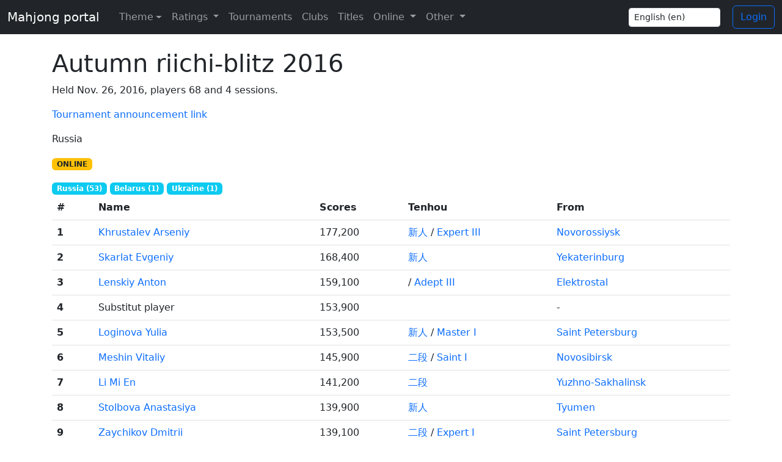

--- FILE ---
content_type: text/html; charset=utf-8
request_url: https://mahjong.click/en/tournaments/riichi/autumn-riichi-blitz-2016/
body_size: 6785
content:


<!doctype html>
<html lang="en" class="h-100">
<head>
    <meta charset="UTF-8">
    <meta name="viewport" content="width=device-width, user-scalable=no, initial-scale=1.0, maximum-scale=1.0, minimum-scale=1.0">
    <meta http-equiv="X-UA-Compatible" content="ie=edge">
    <title>Autumn riichi-blitz 2016</title>

    <meta property="og:url" content="https://mahjong.click/en/tournaments/riichi/autumn-riichi-blitz-2016/" />
    <meta property="og:type" content="website" />
    <meta property="og:image:width" content="200" />
    <meta property="og:image:height" content="200" />
    <meta property="og:image" content="https://mahjong.click/static/img/main.763ce0275ed9.jpeg" />

    
    <meta name="description" content="Riichi mahjong tournament &quot;Autumn riichi-blitz 2016&quot; held Nov. 26, 2016 in Russia">
    <meta property="og:description" content="Riichi mahjong tournament &quot;Autumn riichi-blitz 2016&quot; held Nov. 26, 2016 in Russia">


    <link rel="icon" type="image/png" href="/static/favicon.9d46cfe0051a.ico">
    <link href="/static/css/bootstrap.min.9f9b2f73c278.css" rel="stylesheet">
    <link href="/static/css/style.027bb87589ec.css" rel="stylesheet">

    
    
</head>
<body class="d-flex flex-column h-100">
<script>
    const theme = localStorage.getItem('theme') || 'auto';
    document.documentElement.setAttribute('data-bs-theme', theme);
</script>

<nav class="navbar navbar-expand-md navbar-dark bg-dark fixed-top d-print-none">
    <div class="container-fluid">
        <a class="navbar-brand" href="/en/">Mahjong portal</a>
        <button class="navbar-toggler" type="button" data-bs-toggle="collapse" data-bs-target="#topNavbar" aria-expanded="false" aria-controls="topNavbar" aria-label="Toggle navigation">
            <span class="navbar-toggler-icon"></span>
        </button>
        <div class="collapse navbar-collapse" id="topNavbar">
            <ul class="navbar-nav me-auto">
                <li class="nav-item dropdown">
                    <button class="btn btn-link nav-link py-2 px-0 px-lg-2 dropdown-toggle d-flex align-items-center" id="bd-theme" type="button" aria-expanded="false" data-bs-toggle="dropdown" data-bs-display="static" aria-label="Toggle theme (auto)">
                        <span class="ms-2">Theme</span>
                    </button>
                    <ul class="dropdown-menu dropdown-menu-dark">
                        <li>
                            <button type="button" class="dropdown-item d-flex align-items-center" data-bs-theme-value="light" aria-pressed="false">
                                Light
                            </button>
                        </li>
                        <li>
                            <button type="button" class="dropdown-item d-flex align-items-center" data-bs-theme-value="dark" aria-pressed="false">
                                Dark
                            </button>
                        </li>
                        <li>
                            <button type="button" class="dropdown-item d-flex align-items-center active" data-bs-theme-value="auto" aria-pressed="true">
                                Auto
                            </button>
                        </li>
                    </ul>
                </li>
                <li class="nav-item dropdown">
                    <a class="nav-link dropdown-toggle" href="#" id="navbarDropdown" role="button" data-bs-toggle="dropdown" aria-haspopup="true" aria-expanded="false">
                        Ratings
                    </a>
                    <div class="dropdown-menu dropdown-menu-dark" aria-labelledby="navbarDropdown">
                        <a class="dropdown-item" href="/en/rating/riichi/list/">Ratings</a>
                        <a class="dropdown-item" href="/en/about/">About</a>
                        <a class="dropdown-item" href="/en/rating/faq/">FAQ</a>
                        <a class="dropdown-item" href="/en/wrc/2020/">WRC 2020</a>
                        <a class="dropdown-item" href="/en/wrc/2025/">WRC 2025</a>
                    </div>
                </li>
                <li class="nav-item active">
                    <a class="nav-link" href="/en/tournaments/riichi/2026/">Tournaments</a>
                </li>
                
                
                
                
                
                
                
                
                
                
                
                <li class="nav-item ">
                    <a class="nav-link" href="/en/clubs/riichi/">Clubs</a>
                </li>
                <li class="nav-item ">
                    <a class="nav-link" href="/en/titles/">Titles</a>
                </li>



                <li class="nav-item dropdown">
                    <a class="nav-link dropdown-toggle" href="#" id="navbarDropdown" role="button" data-bs-toggle="dropdown" aria-haspopup="true" aria-expanded="false">
                        Online
                    </a>
                    <div class="dropdown-menu dropdown-menu-dark" aria-labelledby="navbarDropdown">
                        <a class="dropdown-item" href="/en/tenhou/games/">Current tenhou.net games</a>
                        <a class="dropdown-item" href="/en/tenhou/accounts/">Tenhou accounts</a>
                        <a class="dropdown-item" href="/en/ms/accounts/">Mahjong Soul accounts</a>
                        <a class="dropdown-item" href="/en/tenhou/games/history/">Tenhou.net games history</a>
                        <a class="dropdown-item" href="/en/tenhou/yakumans/">Yakumans from tenhou.net</a>
                    </div>
                </li>
                <li class="nav-item dropdown">
                    <a class="nav-link dropdown-toggle" href="#" id="navbarDropdown" role="button" data-bs-toggle="dropdown" aria-haspopup="true" aria-expanded="false">
                        Other
                    </a>
                    <div class="dropdown-menu dropdown-menu-dark" aria-labelledby="navbarDropdown">
                        <a class="dropdown-item" href="/en/contacts/">Contacts</a>
                        <a class="dropdown-item" href="/en/tournaments/new/">Tournament application</a>
                        <a class="dropdown-item" href="/en/championships/">Championships</a>
                        <a class="dropdown-item" href="/en/league/yoroshiku-league-2/">Yoroshiku League 2</a>
                        
                            <a class="dropdown-item" href="/en/yagi-keiji-cup/">Yagi Keiji Cup</a>
                        
                    </div>
                </li>
            </ul>
            <div class="languageChange">
                <form action="/en/i18n/setlang/" method="post">
                    <input type="hidden" name="csrfmiddlewaretoken" value="r4ifVGqiW3RTe0SEQrQsfR8nYHHSB2uAdkSwnl4lDA13nsxOq78QqtRlDu9Ykxqb">
                    <input name="next" type="hidden" value="" />

                    <div class="form-group">
                        <select name="language" class="form-control form-control-sm" id="languageChangeInputTop">
                            
                            
                            
                            
                                <option value="en" selected>
                                    English (en)
                                </option>
                            
                                <option value="ru">
                                    Русский (ru)
                                </option>
                            
                        </select>
                    </div>
                </form>
            </div>
            
		<p></p>
		<a class="btn btn-outline-primary" href="/en/account/login/?next=/en/tournaments/riichi/autumn-riichi-blitz-2016/">Login</a>
            
        </div>
    </div>
</nav>

<main role="main">
    <div class="container">
        
    <div>
        <h1>Autumn riichi-blitz 2016</h1>

        

<p> 
        Held Nov. 26, 2016,
    
    players 68
    
        and 4 sessions.
    
</p>


        <p>
            <a href="/en/tournaments/riichi/autumn-riichi-blitz-2016/announcement/">Tournament announcement link</a>
        </p>

        

        

        <p>
    
    Russia
</p>


    


<p>
    
    
        <a href="/en/rating/riichi/online/" class="badge bg-warning text-dark" title="Online" data-toggle="tooltip" data-placement="bottom">
            ONLINE
        </a>
    


</p>


        

        
            
                <span class="badge bg-info">
                Russia (53)
                </span>
            
                <span class="badge bg-info">
                Belarus (1)
                </span>
            
                <span class="badge bg-info">
                Ukraine (1)
                </span>
            
        

        

<div class="table-responsive-sm">
    <table class="table table-hover">
        <thead>
        <tr>
            <th scope="col">#</th>
            <th scope="col">Name</th>
            <th scope="col">Scores</th>
            
            
                <th scope="col">
                    Tenhou
                </th>
            
            <th scope="col">From</th>
        </tr>
        </thead>
        <tbody>
        
            <tr>
                <th scope="row">1</th>
                <td>
                    
                        
                            
                                
    <a href="/en/players/khrustalev-arseniy/" class="d-print-none">

    
    <span class="d-none d-md-block d-print-none">
        Khrustalev Arseniy
    </span>
    
    <span class="d-block d-md-none d-print-none">
        <nobr>Khrustalev A.</nobr>
    </span>
</a>


<span class="d-none d-print-block">
    Khrustalev Arseniy
</span>

                            
                        
                    
                </td>
                <td>
                    
                        177,200
                    
                </td>
                
                
                    <td>
                        
                            
    
        <a href="/en/players/khrustalev-arseniy/tenhou/">
            <nobr>新人</nobr>
        </a>
    
    
        /
        <a href="/en/players/khrustalev-arseniy/ms/">
            <nobr>Expert III</nobr>
        </a>
    


                        
                    </td>
                
                <td>
                    
                        <a href="/en/city/novorossiysk/">Novorossiysk</a>
                    
                </td>
            </tr>
        
            <tr>
                <th scope="row">2</th>
                <td>
                    
                        
                            
                                
    <a href="/en/players/skarlat-evgeniy/" class="d-print-none">

    
    <span class="d-none d-md-block d-print-none">
        Skarlat Evgeniy
    </span>
    
    <span class="d-block d-md-none d-print-none">
        <nobr>Skarlat E.</nobr>
    </span>
</a>


<span class="d-none d-print-block">
    Skarlat Evgeniy
</span>

                            
                        
                    
                </td>
                <td>
                    
                        168,400
                    
                </td>
                
                
                    <td>
                        
                            
    
        <a href="/en/players/skarlat-evgeniy/tenhou/">
            <nobr>新人</nobr>
        </a>
    
    


                        
                    </td>
                
                <td>
                    
                        <a href="/en/city/yekaterinburg/">Yekaterinburg</a>
                    
                </td>
            </tr>
        
            <tr>
                <th scope="row">3</th>
                <td>
                    
                        
                            
                                
    <a href="/en/players/lenskiy-anton/" class="d-print-none">

    
    <span class="d-none d-md-block d-print-none">
        Lenskiy Anton
    </span>
    
    <span class="d-block d-md-none d-print-none">
        <nobr>Lenskiy A.</nobr>
    </span>
</a>


<span class="d-none d-print-block">
    Lenskiy Anton
</span>

                            
                        
                    
                </td>
                <td>
                    
                        159,100
                    
                </td>
                
                
                    <td>
                        
                            
    
        <a href="/en/players/lenskiy-anton/tenhou/">
            <nobr></nobr>
        </a>
    
    
        /
        <a href="/en/players/lenskiy-anton/ms/">
            <nobr>Adept III</nobr>
        </a>
    


                        
                    </td>
                
                <td>
                    
                        <a href="/en/city/elektrostal/">Elektrostal</a>
                    
                </td>
            </tr>
        
            <tr>
                <th scope="row">4</th>
                <td>
                    
                        <span class="d-none d-md-block">
                                    Substitut player
                                </span>
                        <span class="d-block d-md-none">
                                    <nobr>Substitution</nobr>
                                </span>
                    
                </td>
                <td>
                    
                        153,900
                    
                </td>
                
                
                    <td>
                        
                            
    
    


                        
                    </td>
                
                <td>
                    
                        
                            -
                        
                    
                </td>
            </tr>
        
            <tr>
                <th scope="row">5</th>
                <td>
                    
                        
                            
                                
    <a href="/en/players/loginova-yulia/" class="d-print-none">

    
    <span class="d-none d-md-block d-print-none">
        Loginova Yulia
    </span>
    
    <span class="d-block d-md-none d-print-none">
        <nobr>Loginova Y.</nobr>
    </span>
</a>


<span class="d-none d-print-block">
    Loginova Yulia
</span>

                            
                        
                    
                </td>
                <td>
                    
                        153,500
                    
                </td>
                
                
                    <td>
                        
                            
    
        <a href="/en/players/loginova-yulia/tenhou/">
            <nobr>新人</nobr>
        </a>
    
    
        /
        <a href="/en/players/loginova-yulia/ms/">
            <nobr>Master I</nobr>
        </a>
    


                        
                    </td>
                
                <td>
                    
                        <a href="/en/city/saint-petersburg/">Saint Petersburg</a>
                    
                </td>
            </tr>
        
            <tr>
                <th scope="row">6</th>
                <td>
                    
                        
                            
                                
    <a href="/en/players/meshin-vitaliy/" class="d-print-none">

    
    <span class="d-none d-md-block d-print-none">
        Meshin Vitaliy
    </span>
    
    <span class="d-block d-md-none d-print-none">
        <nobr>Meshin V.</nobr>
    </span>
</a>


<span class="d-none d-print-block">
    Meshin Vitaliy
</span>

                            
                        
                    
                </td>
                <td>
                    
                        145,900
                    
                </td>
                
                
                    <td>
                        
                            
    
        <a href="/en/players/meshin-vitaliy/tenhou/">
            <nobr>二段</nobr>
        </a>
    
    
        /
        <a href="/en/players/meshin-vitaliy/ms/">
            <nobr>Saint I</nobr>
        </a>
    


                        
                    </td>
                
                <td>
                    
                        <a href="/en/city/novosibirsk/">Novosibirsk</a>
                    
                </td>
            </tr>
        
            <tr>
                <th scope="row">7</th>
                <td>
                    
                        
                            
                                
    <a href="/en/players/li-mi-en/" class="d-print-none">

    
    <span class="d-none d-md-block d-print-none">
        Li Mi En
    </span>
    
    <span class="d-block d-md-none d-print-none">
        <nobr>Li M.</nobr>
    </span>
</a>


<span class="d-none d-print-block">
    Li Mi En
</span>

                            
                        
                    
                </td>
                <td>
                    
                        141,200
                    
                </td>
                
                
                    <td>
                        
                            
    
        <a href="/en/players/li-mi-en/tenhou/">
            <nobr>二段</nobr>
        </a>
    
    


                        
                    </td>
                
                <td>
                    
                        <a href="/en/city/yuzhno-sakhalinsk/">Yuzhno-Sakhalinsk</a>
                    
                </td>
            </tr>
        
            <tr>
                <th scope="row">8</th>
                <td>
                    
                        
                            
                                
    <a href="/en/players/stolbova-anastasiya/" class="d-print-none">

    
    <span class="d-none d-md-block d-print-none">
        Stolbova Anastasiya
    </span>
    
    <span class="d-block d-md-none d-print-none">
        <nobr>Stolbova A.</nobr>
    </span>
</a>


<span class="d-none d-print-block">
    Stolbova Anastasiya
</span>

                            
                        
                    
                </td>
                <td>
                    
                        139,900
                    
                </td>
                
                
                    <td>
                        
                            
    
        <a href="/en/players/stolbova-anastasiya/tenhou/">
            <nobr>新人</nobr>
        </a>
    
    


                        
                    </td>
                
                <td>
                    
                        <a href="/en/city/tyumen/">Tyumen</a>
                    
                </td>
            </tr>
        
            <tr>
                <th scope="row">9</th>
                <td>
                    
                        
                            
                                
    <a href="/en/players/zaychikov-dmitrii/" class="d-print-none">

    
    <span class="d-none d-md-block d-print-none">
        Zaychikov Dmitrii
    </span>
    
    <span class="d-block d-md-none d-print-none">
        <nobr>Zaychikov D.</nobr>
    </span>
</a>


<span class="d-none d-print-block">
    Zaychikov Dmitrii
</span>

                            
                        
                    
                </td>
                <td>
                    
                        139,100
                    
                </td>
                
                
                    <td>
                        
                            
    
        <a href="/en/players/zaychikov-dmitrii/tenhou/">
            <nobr>二段</nobr>
        </a>
    
    
        /
        <a href="/en/players/zaychikov-dmitrii/ms/">
            <nobr>Expert I</nobr>
        </a>
    


                        
                    </td>
                
                <td>
                    
                        <a href="/en/city/saint-petersburg/">Saint Petersburg</a>
                    
                </td>
            </tr>
        
            <tr>
                <th scope="row">9</th>
                <td>
                    
                        
                            
                                
    <a href="/en/players/amelevich-maksim/" class="d-print-none">

    
    <span class="d-none d-md-block d-print-none">
        Amelevich Maksim
    </span>
    
    <span class="d-block d-md-none d-print-none">
        <nobr>Amelevich M.</nobr>
    </span>
</a>


<span class="d-none d-print-block">
    Amelevich Maksim
</span>

                            
                        
                    
                </td>
                <td>
                    
                        139,100
                    
                </td>
                
                
                    <td>
                        
                            
    
        <a href="/en/players/amelevich-maksim/tenhou/">
            <nobr>７級</nobr>
        </a>
    
    


                        
                    </td>
                
                <td>
                    
                        <a href="/en/city/grodno/">Grodno</a>
                    
                </td>
            </tr>
        
            <tr>
                <th scope="row">11</th>
                <td>
                    
                        
                            
                                
    <a href="/en/players/lisikhin-alexey/" class="d-print-none">

    
    <span class="d-none d-md-block d-print-none">
        Lisikhin Alexey
    </span>
    
    <span class="d-block d-md-none d-print-none">
        <nobr>Lisikhin A.</nobr>
    </span>
</a>


<span class="d-none d-print-block">
    Lisikhin Alexey
</span>

                            
                        
                    
                </td>
                <td>
                    
                        138,600
                    
                </td>
                
                
                    <td>
                        
                            
    
        <a href="/en/players/lisikhin-alexey/tenhou/">
            <nobr>五段</nobr>
        </a>
    
    


                        
                    </td>
                
                <td>
                    
                        <a href="/en/city/irkutsk/">Irkutsk</a>
                    
                </td>
            </tr>
        
            <tr>
                <th scope="row">12</th>
                <td>
                    
                        
                            
                                
    <a href="/en/players/keybalova-yana/" class="d-print-none">

    
    <span class="d-none d-md-block d-print-none">
        Keybalova Yana
    </span>
    
    <span class="d-block d-md-none d-print-none">
        <nobr>Keybalova Y.</nobr>
    </span>
</a>


<span class="d-none d-print-block">
    Keybalova Yana
</span>

                            
                        
                    
                </td>
                <td>
                    
                        137,500
                    
                </td>
                
                
                    <td>
                        
                            
    
        <a href="/en/players/keybalova-yana/tenhou/">
            <nobr></nobr>
        </a>
    
    


                        
                    </td>
                
                <td>
                    
                        <a href="/en/city/tyumen/">Tyumen</a>
                    
                </td>
            </tr>
        
            <tr>
                <th scope="row">13</th>
                <td>
                    
                        
                            
                                
    <a href="/en/players/goncharenko-alexandr/" class="d-print-none">

    
    <span class="d-none d-md-block d-print-none">
        Goncharenko Alexandr
    </span>
    
    <span class="d-block d-md-none d-print-none">
        <nobr>Goncharenko A.</nobr>
    </span>
</a>


<span class="d-none d-print-block">
    Goncharenko Alexandr
</span>

                            
                        
                    
                </td>
                <td>
                    
                        130,900
                    
                </td>
                
                
                    <td>
                        
                            
    
        <a href="/en/players/goncharenko-alexandr/tenhou/">
            <nobr>六段</nobr>
        </a>
    
    


                        
                    </td>
                
                <td>
                    
                        <a href="/en/city/tyumen/">Tyumen</a>
                    
                </td>
            </tr>
        
            <tr>
                <th scope="row">14</th>
                <td>
                    
                        <span class="d-none d-md-block">
                                    Substitut player
                                </span>
                        <span class="d-block d-md-none">
                                    <nobr>Substitution</nobr>
                                </span>
                    
                </td>
                <td>
                    
                        130,300
                    
                </td>
                
                
                    <td>
                        
                            
    
    


                        
                    </td>
                
                <td>
                    
                        
                            -
                        
                    
                </td>
            </tr>
        
            <tr>
                <th scope="row">15</th>
                <td>
                    
                        
                            
                                
    <a href="/en/players/denisov-stanislav/" class="d-print-none">

    
    <span class="d-none d-md-block d-print-none">
        Denisov Stanislav
    </span>
    
    <span class="d-block d-md-none d-print-none">
        <nobr>Denisov S.</nobr>
    </span>
</a>


<span class="d-none d-print-block">
    Denisov Stanislav
</span>

                            
                        
                    
                </td>
                <td>
                    
                        124,300
                    
                </td>
                
                
                    <td>
                        
                            
    
    


                        
                    </td>
                
                <td>
                    
                        
                            Russia
                        
                    
                </td>
            </tr>
        
            <tr>
                <th scope="row">16</th>
                <td>
                    
                        
                            
                                
    <a href="/en/players/lisikhina-liudmila/" class="d-print-none">

    
    <span class="d-none d-md-block d-print-none">
        Lisikhina Liudmila
    </span>
    
    <span class="d-block d-md-none d-print-none">
        <nobr>Lisikhina L.</nobr>
    </span>
</a>


<span class="d-none d-print-block">
    Lisikhina Liudmila
</span>

                            
                        
                    
                </td>
                <td>
                    
                        121,600
                    
                </td>
                
                
                    <td>
                        
                            
    
        <a href="/en/players/lisikhina-liudmila/tenhou/">
            <nobr>三段</nobr>
        </a>
    
    


                        
                    </td>
                
                <td>
                    
                        <a href="/en/city/irkutsk/">Irkutsk</a>
                    
                </td>
            </tr>
        
            <tr>
                <th scope="row">17</th>
                <td>
                    
                        
                            
                                
    <a href="/en/players/shirshov-alexander/" class="d-print-none">

    
    <span class="d-none d-md-block d-print-none">
        Shirshov Alexander
    </span>
    
    <span class="d-block d-md-none d-print-none">
        <nobr>Shirshov A.</nobr>
    </span>
</a>


<span class="d-none d-print-block">
    Shirshov Alexander
</span>

                            
                        
                    
                </td>
                <td>
                    
                        121,500
                    
                </td>
                
                
                    <td>
                        
                            
    
        <a href="/en/players/shirshov-alexander/tenhou/">
            <nobr>四段</nobr>
        </a>
    
    


                        
                    </td>
                
                <td>
                    
                        <a href="/en/city/saint-petersburg/">Saint Petersburg</a>
                    
                </td>
            </tr>
        
            <tr>
                <th scope="row">18</th>
                <td>
                    
                        
                            
                                
    <a href="/en/players/matveeva-alyona/" class="d-print-none">

    
    <span class="d-none d-md-block d-print-none">
        Matveeva Alyona
    </span>
    
    <span class="d-block d-md-none d-print-none">
        <nobr>Matveeva A.</nobr>
    </span>
</a>


<span class="d-none d-print-block">
    Matveeva Alyona
</span>

                            
                        
                    
                </td>
                <td>
                    
                        121,100
                    
                </td>
                
                
                    <td>
                        
                            
    
        <a href="/en/players/matveeva-alyona/tenhou/">
            <nobr>三段</nobr>
        </a>
    
    
        /
        <a href="/en/players/matveeva-alyona/ms/">
            <nobr>Master I</nobr>
        </a>
    


                        
                    </td>
                
                <td>
                    
                        <a href="/en/city/barnaul/">Barnaul</a>
                    
                </td>
            </tr>
        
            <tr>
                <th scope="row">18</th>
                <td>
                    
                        
                            
                                
    <a href="/en/players/usmanov-ramil/" class="d-print-none">

    
    <span class="d-none d-md-block d-print-none">
        Usmanov Ramil
    </span>
    
    <span class="d-block d-md-none d-print-none">
        <nobr>Usmanov R.</nobr>
    </span>
</a>


<span class="d-none d-print-block">
    Usmanov Ramil
</span>

                            
                        
                    
                </td>
                <td>
                    
                        121,100
                    
                </td>
                
                
                    <td>
                        
                            
    
        <a href="/en/players/usmanov-ramil/tenhou/">
            <nobr>二段</nobr>
        </a>
    
    


                        
                    </td>
                
                <td>
                    
                        <a href="/en/city/moscow/">Moscow</a>
                    
                </td>
            </tr>
        
            <tr>
                <th scope="row">20</th>
                <td>
                    
                        
                            
                                
    <a href="/en/players/alimova-nataliya/" class="d-print-none">

    
    <span class="d-none d-md-block d-print-none">
        Alimova Nataliya
    </span>
    
    <span class="d-block d-md-none d-print-none">
        <nobr>Alimova N.</nobr>
    </span>
</a>


<span class="d-none d-print-block">
    Alimova Nataliya
</span>

                            
                        
                    
                </td>
                <td>
                    
                        119,900
                    
                </td>
                
                
                    <td>
                        
                            
    
        <a href="/en/players/alimova-nataliya/tenhou/">
            <nobr>三段</nobr>
        </a>
    
    


                        
                    </td>
                
                <td>
                    
                        <a href="/en/city/zaporizhia/">Zaporizhia</a>
                    
                </td>
            </tr>
        
            <tr>
                <th scope="row">21</th>
                <td>
                    
                        
                            
                                
    <a href="/en/players/sokolov-mikhail/" class="d-print-none">

    
    <span class="d-none d-md-block d-print-none">
        Sokolov Mikhail
    </span>
    
    <span class="d-block d-md-none d-print-none">
        <nobr>Sokolov M.</nobr>
    </span>
</a>


<span class="d-none d-print-block">
    Sokolov Mikhail
</span>

                            
                        
                    
                </td>
                <td>
                    
                        118,400
                    
                </td>
                
                
                    <td>
                        
                            
    
        <a href="/en/players/sokolov-mikhail/tenhou/">
            <nobr>４級</nobr>
        </a>
    
    


                        
                    </td>
                
                <td>
                    
                        
                            Russia
                        
                    
                </td>
            </tr>
        
            <tr>
                <th scope="row">22</th>
                <td>
                    
                        <span class="d-none d-md-block">
                                    Substitut player
                                </span>
                        <span class="d-block d-md-none">
                                    <nobr>Substitution</nobr>
                                </span>
                    
                </td>
                <td>
                    
                        118,300
                    
                </td>
                
                
                    <td>
                        
                            
    
    


                        
                    </td>
                
                <td>
                    
                        
                            -
                        
                    
                </td>
            </tr>
        
            <tr>
                <th scope="row">23</th>
                <td>
                    
                        
                            
                                
    <a href="/en/players/kim-sofiya/" class="d-print-none">

    
    <span class="d-none d-md-block d-print-none">
        Kim Sofiya
    </span>
    
    <span class="d-block d-md-none d-print-none">
        <nobr>Kim S.</nobr>
    </span>
</a>


<span class="d-none d-print-block">
    Kim Sofiya
</span>

                            
                        
                    
                </td>
                <td>
                    
                        118,300
                    
                </td>
                
                
                    <td>
                        
                            
    
        <a href="/en/players/kim-sofiya/tenhou/">
            <nobr>三段</nobr>
        </a>
    
    


                        
                    </td>
                
                <td>
                    
                        <a href="/en/city/novosibirsk/">Novosibirsk</a>
                    
                </td>
            </tr>
        
            <tr>
                <th scope="row">24</th>
                <td>
                    
                        
                            
                                
    <a href="/en/players/gubanova-kristina/" class="d-print-none">

    
    <span class="d-none d-md-block d-print-none">
        Gubanova Kristina
    </span>
    
    <span class="d-block d-md-none d-print-none">
        <nobr>Gubanova K.</nobr>
    </span>
</a>


<span class="d-none d-print-block">
    Gubanova Kristina
</span>

                            
                        
                    
                </td>
                <td>
                    
                        116,300
                    
                </td>
                
                
                    <td>
                        
                            
    
        <a href="/en/players/gubanova-kristina/tenhou/">
            <nobr>４級</nobr>
        </a>
    
    


                        
                    </td>
                
                <td>
                    
                        <a href="/en/city/barnaul/">Barnaul</a>
                    
                </td>
            </tr>
        
            <tr>
                <th scope="row">25</th>
                <td>
                    
                        <span class="d-none d-md-block">
                                    Substitut player
                                </span>
                        <span class="d-block d-md-none">
                                    <nobr>Substitution</nobr>
                                </span>
                    
                </td>
                <td>
                    
                        115,800
                    
                </td>
                
                
                    <td>
                        
                            
    
    


                        
                    </td>
                
                <td>
                    
                        
                            -
                        
                    
                </td>
            </tr>
        
            <tr>
                <th scope="row">26</th>
                <td>
                    
                        
                            
                                
    <a href="/en/players/bogaevskii-nikita/" class="d-print-none">

    
    <span class="d-none d-md-block d-print-none">
        Bogaevskii Nikita
    </span>
    
    <span class="d-block d-md-none d-print-none">
        <nobr>Bogaevskii N.</nobr>
    </span>
</a>


<span class="d-none d-print-block">
    Bogaevskii Nikita
</span>

                            
                        
                    
                </td>
                <td>
                    
                        115,200
                    
                </td>
                
                
                    <td>
                        
                            
    
        <a href="/en/players/bogaevskii-nikita/tenhou/">
            <nobr>１級</nobr>
        </a>
    
    


                        
                    </td>
                
                <td>
                    
                        <a href="/en/city/belgorod/">Belgorod</a>
                    
                </td>
            </tr>
        
            <tr>
                <th scope="row">26</th>
                <td>
                    
                        
                            
                                
    <a href="/en/players/petrov-viktor/" class="d-print-none">

    
    <span class="d-none d-md-block d-print-none">
        Petrov Viktor
    </span>
    
    <span class="d-block d-md-none d-print-none">
        <nobr>Petrov V.</nobr>
    </span>
</a>


<span class="d-none d-print-block">
    Petrov Viktor
</span>

                            
                        
                    
                </td>
                <td>
                    
                        115,200
                    
                </td>
                
                
                    <td>
                        
                            
    
    


                        
                    </td>
                
                <td>
                    
                        
                            Russia
                        
                    
                </td>
            </tr>
        
            <tr>
                <th scope="row">28</th>
                <td>
                    
                        
                            
                                
    <a href="/en/players/khromov-kirill/" class="d-print-none">

    
    <span class="d-none d-md-block d-print-none">
        Khromov Kirill
    </span>
    
    <span class="d-block d-md-none d-print-none">
        <nobr>Khromov K.</nobr>
    </span>
</a>


<span class="d-none d-print-block">
    Khromov Kirill
</span>

                            
                        
                    
                </td>
                <td>
                    
                        113,700
                    
                </td>
                
                
                    <td>
                        
                            
    
        <a href="/en/players/khromov-kirill/tenhou/">
            <nobr>五段</nobr>
        </a>
    
    


                        
                    </td>
                
                <td>
                    
                        <a href="/en/city/saint-petersburg/">Saint Petersburg</a>
                    
                </td>
            </tr>
        
            <tr>
                <th scope="row">29</th>
                <td>
                    
                        
                            
                                
    <a href="/en/players/nechaev-aleksei/" class="d-print-none">

    
    <span class="d-none d-md-block d-print-none">
        Nechaev Aleksei
    </span>
    
    <span class="d-block d-md-none d-print-none">
        <nobr>Nechaev A.</nobr>
    </span>
</a>


<span class="d-none d-print-block">
    Nechaev Aleksei
</span>

                            
                        
                    
                </td>
                <td>
                    
                        112,900
                    
                </td>
                
                
                    <td>
                        
                            
    
        <a href="/en/players/nechaev-aleksei/tenhou/">
            <nobr>二段</nobr>
        </a>
    
    


                        
                    </td>
                
                <td>
                    
                        
                            Russia
                        
                    
                </td>
            </tr>
        
            <tr>
                <th scope="row">30</th>
                <td>
                    
                        
                            
                                
    <a href="/en/players/knyazhev-anatoliy/" class="d-print-none">

    
    <span class="d-none d-md-block d-print-none">
        Knyazhev Anatoliy
    </span>
    
    <span class="d-block d-md-none d-print-none">
        <nobr>Knyazhev A.</nobr>
    </span>
</a>


<span class="d-none d-print-block">
    Knyazhev Anatoliy
</span>

                            
                        
                    
                </td>
                <td>
                    
                        107,100
                    
                </td>
                
                
                    <td>
                        
                            
    
        <a href="/en/players/knyazhev-anatoliy/tenhou/">
            <nobr>四段</nobr>
        </a>
    
    


                        
                    </td>
                
                <td>
                    
                        <a href="/en/city/tyumen/">Tyumen</a>
                    
                </td>
            </tr>
        
            <tr>
                <th scope="row">31</th>
                <td>
                    
                        
                            
                                
    <a href="/en/players/barmin-sergey/" class="d-print-none">

    
    <span class="d-none d-md-block d-print-none">
        Barmin Sergey
    </span>
    
    <span class="d-block d-md-none d-print-none">
        <nobr>Barmin S.</nobr>
    </span>
</a>


<span class="d-none d-print-block">
    Barmin Sergey
</span>

                            
                        
                    
                </td>
                <td>
                    
                        105,900
                    
                </td>
                
                
                    <td>
                        
                            
    
        <a href="/en/players/barmin-sergey/tenhou/">
            <nobr>初段</nobr>
        </a>
    
    


                        
                    </td>
                
                <td>
                    
                        <a href="/en/city/moscow/">Moscow</a>
                    
                </td>
            </tr>
        
            <tr>
                <th scope="row">31</th>
                <td>
                    
                        
                            
                                
    <a href="/en/players/shvedov-evgenii/" class="d-print-none">

    
    <span class="d-none d-md-block d-print-none">
        Shvedov Evgenii
    </span>
    
    <span class="d-block d-md-none d-print-none">
        <nobr>Shvedov E.</nobr>
    </span>
</a>


<span class="d-none d-print-block">
    Shvedov Evgenii
</span>

                            
                        
                    
                </td>
                <td>
                    
                        105,900
                    
                </td>
                
                
                    <td>
                        
                            
    
        <a href="/en/players/shvedov-evgenii/tenhou/">
            <nobr>新人</nobr>
        </a>
    
    
        /
        <a href="/en/players/shvedov-evgenii/ms/">
            <nobr>Master II</nobr>
        </a>
    


                        
                    </td>
                
                <td>
                    
                        <a href="/en/city/novorossiysk/">Novorossiysk</a>
                    
                </td>
            </tr>
        
            <tr>
                <th scope="row">33</th>
                <td>
                    
                        
                            
                                
    <a href="/en/players/ilina-daria/" class="d-print-none">

    
    <span class="d-none d-md-block d-print-none">
        Ilina Daria
    </span>
    
    <span class="d-block d-md-none d-print-none">
        <nobr>Ilina D.</nobr>
    </span>
</a>


<span class="d-none d-print-block">
    Ilina Daria
</span>

                            
                        
                    
                </td>
                <td>
                    
                        105,300
                    
                </td>
                
                
                    <td>
                        
                            
    
        <a href="/en/players/ilina-daria/tenhou/">
            <nobr>新人</nobr>
        </a>
    
    
        /
        <a href="/en/players/ilina-daria/ms/">
            <nobr>Master II</nobr>
        </a>
    


                        
                    </td>
                
                <td>
                    
                        <a href="/en/city/moscow/">Moscow</a>
                    
                </td>
            </tr>
        
            <tr>
                <th scope="row">34</th>
                <td>
                    
                        <span class="d-none d-md-block">
                                    Substitut player
                                </span>
                        <span class="d-block d-md-none">
                                    <nobr>Substitution</nobr>
                                </span>
                    
                </td>
                <td>
                    
                        102,200
                    
                </td>
                
                
                    <td>
                        
                            
    
    


                        
                    </td>
                
                <td>
                    
                        
                            -
                        
                    
                </td>
            </tr>
        
            <tr>
                <th scope="row">35</th>
                <td>
                    
                        <span class="d-none d-md-block">
                                    Substitut player
                                </span>
                        <span class="d-block d-md-none">
                                    <nobr>Substitution</nobr>
                                </span>
                    
                </td>
                <td>
                    
                        100,700
                    
                </td>
                
                
                    <td>
                        
                            
    
    


                        
                    </td>
                
                <td>
                    
                        
                            -
                        
                    
                </td>
            </tr>
        
            <tr>
                <th scope="row">36</th>
                <td>
                    
                        
                            
                                
    <a href="/en/players/bykov-dmitriy/" class="d-print-none">

    
    <span class="d-none d-md-block d-print-none">
        Bykov Dmitriy
    </span>
    
    <span class="d-block d-md-none d-print-none">
        <nobr>Bykov D.</nobr>
    </span>
</a>


<span class="d-none d-print-block">
    Bykov Dmitriy
</span>

                            
                        
                    
                </td>
                <td>
                    
                        100,500
                    
                </td>
                
                
                    <td>
                        
                            
    
        <a href="/en/players/bykov-dmitriy/tenhou/">
            <nobr>三段</nobr>
        </a>
    
    


                        
                    </td>
                
                <td>
                    
                        <a href="/en/city/saint-petersburg/">Saint Petersburg</a>
                    
                </td>
            </tr>
        
            <tr>
                <th scope="row">37</th>
                <td>
                    
                        
                            
                                
    <a href="/en/players/klimenko-oleg/" class="d-print-none">

    
    <span class="d-none d-md-block d-print-none">
        Klimenko Oleg
    </span>
    
    <span class="d-block d-md-none d-print-none">
        <nobr>Klimenko O.</nobr>
    </span>
</a>


<span class="d-none d-print-block">
    Klimenko Oleg
</span>

                            
                        
                    
                </td>
                <td>
                    
                        100,200
                    
                </td>
                
                
                    <td>
                        
                            
    
        <a href="/en/players/klimenko-oleg/tenhou/">
            <nobr>新人</nobr>
        </a>
    
    
        /
        <a href="/en/players/klimenko-oleg/ms/">
            <nobr>Master I</nobr>
        </a>
    


                        
                    </td>
                
                <td>
                    
                        <a href="/en/city/saint-petersburg/">Saint Petersburg</a>
                    
                </td>
            </tr>
        
            <tr>
                <th scope="row">38</th>
                <td>
                    
                        
                            
                                
    <a href="/en/players/goryacheva-elena/" class="d-print-none">

    
    <span class="d-none d-md-block d-print-none">
        Goryacheva Elena
    </span>
    
    <span class="d-block d-md-none d-print-none">
        <nobr>Goryacheva E.</nobr>
    </span>
</a>


<span class="d-none d-print-block">
    Goryacheva Elena
</span>

                            
                        
                    
                </td>
                <td>
                    
                        96,500
                    
                </td>
                
                
                    <td>
                        
                            
    
        <a href="/en/players/goryacheva-elena/tenhou/">
            <nobr>４級</nobr>
        </a>
    
    


                        
                    </td>
                
                <td>
                    
                        <a href="/en/city/saint-petersburg/">Saint Petersburg</a>
                    
                </td>
            </tr>
        
            <tr>
                <th scope="row">39</th>
                <td>
                    
                        
                            
                                
    <a href="/en/players/sorokin-pavel/" class="d-print-none">

    
    <span class="d-none d-md-block d-print-none">
        Sorokin Pavel
    </span>
    
    <span class="d-block d-md-none d-print-none">
        <nobr>Sorokin P.</nobr>
    </span>
</a>


<span class="d-none d-print-block">
    Sorokin Pavel
</span>

                            
                        
                    
                </td>
                <td>
                    
                        96,000
                    
                </td>
                
                
                    <td>
                        
                            
    
        <a href="/en/players/sorokin-pavel/tenhou/">
            <nobr>二段</nobr>
        </a>
    
    
        /
        <a href="/en/players/sorokin-pavel/ms/">
            <nobr>Master I</nobr>
        </a>
    


                        
                    </td>
                
                <td>
                    
                        <a href="/en/city/saint-petersburg/">Saint Petersburg</a>
                    
                </td>
            </tr>
        
            <tr>
                <th scope="row">40</th>
                <td>
                    
                        
                            
                                
    <a href="/en/players/frolov-pavel/" class="d-print-none">

    
    <span class="d-none d-md-block d-print-none">
        Frolov Pavel
    </span>
    
    <span class="d-block d-md-none d-print-none">
        <nobr>Frolov P.</nobr>
    </span>
</a>


<span class="d-none d-print-block">
    Frolov Pavel
</span>

                            
                        
                    
                </td>
                <td>
                    
                        93,200
                    
                </td>
                
                
                    <td>
                        
                            
    
        <a href="/en/players/frolov-pavel/tenhou/">
            <nobr>四段</nobr>
        </a>
    
    
        /
        <a href="/en/players/frolov-pavel/ms/">
            <nobr>Master II</nobr>
        </a>
    


                        
                    </td>
                
                <td>
                    
                        <a href="/en/city/krasnodar/">Krasnodar</a>
                    
                </td>
            </tr>
        
            <tr>
                <th scope="row">41</th>
                <td>
                    
                        
                            
                                
    <a href="/en/players/bychkova-nina/" class="d-print-none">

    
    <span class="d-none d-md-block d-print-none">
        Bychkova Nina
    </span>
    
    <span class="d-block d-md-none d-print-none">
        <nobr>Bychkova N.</nobr>
    </span>
</a>


<span class="d-none d-print-block">
    Bychkova Nina
</span>

                            
                        
                    
                </td>
                <td>
                    
                        93,000
                    
                </td>
                
                
                    <td>
                        
                            
    
        <a href="/en/players/bychkova-nina/tenhou/">
            <nobr>初段</nobr>
        </a>
    
    
        /
        <a href="/en/players/bychkova-nina/ms/">
            <nobr>Adept II</nobr>
        </a>
    


                        
                    </td>
                
                <td>
                    
                        <a href="/en/city/novosibirsk/">Novosibirsk</a>
                    
                </td>
            </tr>
        
            <tr>
                <th scope="row">42</th>
                <td>
                    
                        
                            
                                
    <a href="/en/players/bokan-vsevolod/" class="d-print-none">

    
    <span class="d-none d-md-block d-print-none">
        Bokan Vsevolod
    </span>
    
    <span class="d-block d-md-none d-print-none">
        <nobr>Bokan V.</nobr>
    </span>
</a>


<span class="d-none d-print-block">
    Bokan Vsevolod
</span>

                            
                        
                    
                </td>
                <td>
                    
                        90,600
                    
                </td>
                
                
                    <td>
                        
                            
    
        <a href="/en/players/bokan-vsevolod/tenhou/">
            <nobr>四段</nobr>
        </a>
    
    


                        
                    </td>
                
                <td>
                    
                        <a href="/en/city/irkutsk/">Irkutsk</a>
                    
                </td>
            </tr>
        
            <tr>
                <th scope="row">43</th>
                <td>
                    
                        
                            
                                
    <a href="/en/players/chechin-vadim/" class="d-print-none">

    
    <span class="d-none d-md-block d-print-none">
        Chechin Vadim
    </span>
    
    <span class="d-block d-md-none d-print-none">
        <nobr>Chechin V.</nobr>
    </span>
</a>


<span class="d-none d-print-block">
    Chechin Vadim
</span>

                            
                        
                    
                </td>
                <td>
                    
                        86,600
                    
                </td>
                
                
                    <td>
                        
                            
    
        <a href="/en/players/chechin-vadim/tenhou/">
            <nobr>二段</nobr>
        </a>
    
    


                        
                    </td>
                
                <td>
                    
                        <a href="/en/city/nizhny-novgorod/">Nizhny Novgorod</a>
                    
                </td>
            </tr>
        
            <tr>
                <th scope="row">44</th>
                <td>
                    
                        
                            
                                
    <a href="/en/players/mineva-anastasiya/" class="d-print-none">

    
    <span class="d-none d-md-block d-print-none">
        Mineva Anastasiya
    </span>
    
    <span class="d-block d-md-none d-print-none">
        <nobr>Mineva A.</nobr>
    </span>
</a>


<span class="d-none d-print-block">
    Mineva Anastasiya
</span>

                            
                        
                    
                </td>
                <td>
                    
                        85,900
                    
                </td>
                
                
                    <td>
                        
                            
    
        <a href="/en/players/mineva-anastasiya/tenhou/">
            <nobr>９級</nobr>
        </a>
    
    


                        
                    </td>
                
                <td>
                    
                        <a href="/en/city/irkutsk/">Irkutsk</a>
                    
                </td>
            </tr>
        
            <tr>
                <th scope="row">45</th>
                <td>
                    
                        
                            
                                
    <a href="/en/players/karpov-alexandr/" class="d-print-none">

    
    <span class="d-none d-md-block d-print-none">
        Karpov Alexandr
    </span>
    
    <span class="d-block d-md-none d-print-none">
        <nobr>Karpov A.</nobr>
    </span>
</a>


<span class="d-none d-print-block">
    Karpov Alexandr
</span>

                            
                        
                    
                </td>
                <td>
                    
                        84,200
                    
                </td>
                
                
                    <td>
                        
                            
    
        <a href="/en/players/karpov-alexandr/tenhou/">
            <nobr>三段</nobr>
        </a>
    
    


                        
                    </td>
                
                <td>
                    
                        <a href="/en/city/novosibirsk/">Novosibirsk</a>
                    
                </td>
            </tr>
        
            <tr>
                <th scope="row">46</th>
                <td>
                    
                        <span class="d-none d-md-block">
                                    Substitut player
                                </span>
                        <span class="d-block d-md-none">
                                    <nobr>Substitution</nobr>
                                </span>
                    
                </td>
                <td>
                    
                        84,100
                    
                </td>
                
                
                    <td>
                        
                            
    
    


                        
                    </td>
                
                <td>
                    
                        
                            -
                        
                    
                </td>
            </tr>
        
            <tr>
                <th scope="row">47</th>
                <td>
                    
                        <span class="d-none d-md-block">
                                    Substitut player
                                </span>
                        <span class="d-block d-md-none">
                                    <nobr>Substitution</nobr>
                                </span>
                    
                </td>
                <td>
                    
                        82,600
                    
                </td>
                
                
                    <td>
                        
                            
    
    


                        
                    </td>
                
                <td>
                    
                        
                            -
                        
                    
                </td>
            </tr>
        
            <tr>
                <th scope="row">48</th>
                <td>
                    
                        
                            
                                
    <a href="/en/players/petrov-ivan/" class="d-print-none">

    
    <span class="d-none d-md-block d-print-none">
        Petrov Ivan
    </span>
    
    <span class="d-block d-md-none d-print-none">
        <nobr>Petrov I.</nobr>
    </span>
</a>


<span class="d-none d-print-block">
    Petrov Ivan
</span>

                            
                        
                    
                </td>
                <td>
                    
                        82,600
                    
                </td>
                
                
                    <td>
                        
                            
    
        <a href="/en/players/petrov-ivan/tenhou/">
            <nobr></nobr>
        </a>
    
    


                        
                    </td>
                
                <td>
                    
                        
                            Russia
                        
                    
                </td>
            </tr>
        
            <tr>
                <th scope="row">49</th>
                <td>
                    
                        <span class="d-none d-md-block">
                                    Substitut player
                                </span>
                        <span class="d-block d-md-none">
                                    <nobr>Substitution</nobr>
                                </span>
                    
                </td>
                <td>
                    
                        82,500
                    
                </td>
                
                
                    <td>
                        
                            
    
    


                        
                    </td>
                
                <td>
                    
                        
                            -
                        
                    
                </td>
            </tr>
        
            <tr>
                <th scope="row">50</th>
                <td>
                    
                        
                            
                                
    <a href="/en/players/vasileva-yuliya/" class="d-print-none">

    
    <span class="d-none d-md-block d-print-none">
        Vasileva Yuliya
    </span>
    
    <span class="d-block d-md-none d-print-none">
        <nobr>Vasileva Y.</nobr>
    </span>
</a>


<span class="d-none d-print-block">
    Vasileva Yuliya
</span>

                            
                        
                    
                </td>
                <td>
                    
                        81,800
                    
                </td>
                
                
                    <td>
                        
                            
    
    


                        
                    </td>
                
                <td>
                    
                        
                            Russia
                        
                    
                </td>
            </tr>
        
            <tr>
                <th scope="row">51</th>
                <td>
                    
                        
                            
                                
    <a href="/en/players/levin-sergey/" class="d-print-none">

    
    <span class="d-none d-md-block d-print-none">
        Levin Sergey
    </span>
    
    <span class="d-block d-md-none d-print-none">
        <nobr>Levin S.</nobr>
    </span>
</a>


<span class="d-none d-print-block">
    Levin Sergey
</span>

                            
                        
                    
                </td>
                <td>
                    
                        81,500
                    
                </td>
                
                
                    <td>
                        
                            
    
        <a href="/en/players/levin-sergey/tenhou/">
            <nobr>三段</nobr>
        </a>
    
    


                        
                    </td>
                
                <td>
                    
                        <a href="/en/city/tyumen/">Tyumen</a>
                    
                </td>
            </tr>
        
            <tr>
                <th scope="row">52</th>
                <td>
                    
                        
                            
                                
    <a href="/en/players/petrushchenko-sergey/" class="d-print-none">

    
    <span class="d-none d-md-block d-print-none">
        Petrushchenko Sergey
    </span>
    
    <span class="d-block d-md-none d-print-none">
        <nobr>Petrushchenko S.</nobr>
    </span>
</a>


<span class="d-none d-print-block">
    Petrushchenko Sergey
</span>

                            
                        
                    
                </td>
                <td>
                    
                        79,900
                    
                </td>
                
                
                    <td>
                        
                            
    
        <a href="/en/players/petrushchenko-sergey/tenhou/">
            <nobr>新人</nobr>
        </a>
    
    
        /
        <a href="/en/players/petrushchenko-sergey/ms/">
            <nobr>Master I</nobr>
        </a>
    


                        
                    </td>
                
                <td>
                    
                        <a href="/en/city/moscow/">Moscow</a>
                    
                </td>
            </tr>
        
            <tr>
                <th scope="row">53</th>
                <td>
                    
                        <span class="d-none d-md-block">
                                    Substitut player
                                </span>
                        <span class="d-block d-md-none">
                                    <nobr>Substitution</nobr>
                                </span>
                    
                </td>
                <td>
                    
                        75,000
                    
                </td>
                
                
                    <td>
                        
                            
    
    


                        
                    </td>
                
                <td>
                    
                        
                            -
                        
                    
                </td>
            </tr>
        
            <tr>
                <th scope="row">54</th>
                <td>
                    
                        
                            
                                
    <a href="/en/players/strelkov-pavel/" class="d-print-none">

    
    <span class="d-none d-md-block d-print-none">
        Strelkov Pavel
    </span>
    
    <span class="d-block d-md-none d-print-none">
        <nobr>Strelkov P.</nobr>
    </span>
</a>


<span class="d-none d-print-block">
    Strelkov Pavel
</span>

                            
                        
                    
                </td>
                <td>
                    
                        74,800
                    
                </td>
                
                
                    <td>
                        
                            
    
        <a href="/en/players/strelkov-pavel/tenhou/">
            <nobr>二段</nobr>
        </a>
    
    


                        
                    </td>
                
                <td>
                    
                        <a href="/en/city/novosibirsk/">Novosibirsk</a>
                    
                </td>
            </tr>
        
            <tr>
                <th scope="row">55</th>
                <td>
                    
                        
                            
                                
    <a href="/en/players/gineev-vladimir/" class="d-print-none">

    
    <span class="d-none d-md-block d-print-none">
        Gineev Vladimir
    </span>
    
    <span class="d-block d-md-none d-print-none">
        <nobr>Gineev V.</nobr>
    </span>
</a>


<span class="d-none d-print-block">
    Gineev Vladimir
</span>

                            
                        
                    
                </td>
                <td>
                    
                        74,400
                    
                </td>
                
                
                    <td>
                        
                            
    
        <a href="/en/players/gineev-vladimir/tenhou/">
            <nobr></nobr>
        </a>
    
    


                        
                    </td>
                
                <td>
                    
                        <a href="/en/city/yakutsk/">Yakutsk</a>
                    
                </td>
            </tr>
        
            <tr>
                <th scope="row">56</th>
                <td>
                    
                        <span class="d-none d-md-block">
                                    Substitut player
                                </span>
                        <span class="d-block d-md-none">
                                    <nobr>Substitution</nobr>
                                </span>
                    
                </td>
                <td>
                    
                        72,000
                    
                </td>
                
                
                    <td>
                        
                            
    
    


                        
                    </td>
                
                <td>
                    
                        
                            -
                        
                    
                </td>
            </tr>
        
            <tr>
                <th scope="row">57</th>
                <td>
                    
                        
                            
                                
    <a href="/en/players/bronin-petr/" class="d-print-none">

    
    <span class="d-none d-md-block d-print-none">
        Bronin Petr
    </span>
    
    <span class="d-block d-md-none d-print-none">
        <nobr>Bronin P.</nobr>
    </span>
</a>


<span class="d-none d-print-block">
    Bronin Petr
</span>

                            
                        
                    
                </td>
                <td>
                    
                        69,900
                    
                </td>
                
                
                    <td>
                        
                            
    
        <a href="/en/players/bronin-petr/tenhou/">
            <nobr></nobr>
        </a>
    
    


                        
                    </td>
                
                <td>
                    
                        <a href="/en/city/irkutsk/">Irkutsk</a>
                    
                </td>
            </tr>
        
            <tr>
                <th scope="row">58</th>
                <td>
                    
                        
                            
                                
    <a href="/en/players/kaunov-vladimir/" class="d-print-none">

    
    <span class="d-none d-md-block d-print-none">
        Kaunov Vladimir
    </span>
    
    <span class="d-block d-md-none d-print-none">
        <nobr>Kaunov V.</nobr>
    </span>
</a>


<span class="d-none d-print-block">
    Kaunov Vladimir
</span>

                            
                        
                    
                </td>
                <td>
                    
                        68,900
                    
                </td>
                
                
                    <td>
                        
                            
    
        <a href="/en/players/kaunov-vladimir/tenhou/">
            <nobr></nobr>
        </a>
    
    


                        
                    </td>
                
                <td>
                    
                        <a href="/en/city/omsk/">Omsk</a>
                    
                </td>
            </tr>
        
            <tr>
                <th scope="row">59</th>
                <td>
                    
                        
                            
                                
    <a href="/en/players/andriushchenko-dmitry/" class="d-print-none">

    
    <span class="d-none d-md-block d-print-none">
        Andriushchenko Dmitry
    </span>
    
    <span class="d-block d-md-none d-print-none">
        <nobr>Andriushchenko D.</nobr>
    </span>
</a>


<span class="d-none d-print-block">
    Andriushchenko Dmitry
</span>

                            
                        
                    
                </td>
                <td>
                    
                        68,800
                    
                </td>
                
                
                    <td>
                        
                            
    
        <a href="/en/players/andriushchenko-dmitry/tenhou/">
            <nobr>新人</nobr>
        </a>
    
    
        /
        <a href="/en/players/andriushchenko-dmitry/ms/">
            <nobr>Expert II</nobr>
        </a>
    


                        
                    </td>
                
                <td>
                    
                        <a href="/en/city/novorossiysk/">Novorossiysk</a>
                    
                </td>
            </tr>
        
            <tr>
                <th scope="row">60</th>
                <td>
                    
                        
                            
                                
    <a href="/en/players/nevzorov-aleksandr/" class="d-print-none">

    
    <span class="d-none d-md-block d-print-none">
        Nevzorov Aleksandr
    </span>
    
    <span class="d-block d-md-none d-print-none">
        <nobr>Nevzorov A.</nobr>
    </span>
</a>


<span class="d-none d-print-block">
    Nevzorov Aleksandr
</span>

                            
                        
                    
                </td>
                <td>
                    
                        67,800
                    
                </td>
                
                
                    <td>
                        
                            
    
        <a href="/en/players/nevzorov-aleksandr/tenhou/">
            <nobr></nobr>
        </a>
    
    


                        
                    </td>
                
                <td>
                    
                        <a href="/en/city/saint-petersburg/">Saint Petersburg</a>
                    
                </td>
            </tr>
        
            <tr>
                <th scope="row">61</th>
                <td>
                    
                        
                            
                                
    <a href="/en/players/sanzharov-roman/" class="d-print-none">

    
    <span class="d-none d-md-block d-print-none">
        Sanzharov Roman
    </span>
    
    <span class="d-block d-md-none d-print-none">
        <nobr>Sanzharov R.</nobr>
    </span>
</a>


<span class="d-none d-print-block">
    Sanzharov Roman
</span>

                            
                        
                    
                </td>
                <td>
                    
                        67,700
                    
                </td>
                
                
                    <td>
                        
                            
    
        <a href="/en/players/sanzharov-roman/tenhou/">
            <nobr>１級</nobr>
        </a>
    
    
        /
        <a href="/en/players/sanzharov-roman/ms/">
            <nobr>Master I</nobr>
        </a>
    


                        
                    </td>
                
                <td>
                    
                        <a href="/en/city/barnaul/">Barnaul</a>
                    
                </td>
            </tr>
        
            <tr>
                <th scope="row">62</th>
                <td>
                    
                        
                            
                                
    <a href="/en/players/knives-yan/" class="d-print-none">

    
    <span class="d-none d-md-block d-print-none">
        Knives Yan
    </span>
    
    <span class="d-block d-md-none d-print-none">
        <nobr>Knives Y.</nobr>
    </span>
</a>


<span class="d-none d-print-block">
    Knives Yan
</span>

                            
                        
                    
                </td>
                <td>
                    
                        64,200
                    
                </td>
                
                
                    <td>
                        
                            
    
        <a href="/en/players/knives-yan/tenhou/">
            <nobr></nobr>
        </a>
    
    


                        
                    </td>
                
                <td>
                    
                        <a href="/en/city/tokyo/">Tokyo</a>
                    
                </td>
            </tr>
        
            <tr>
                <th scope="row">63</th>
                <td>
                    
                        
                            
                                
    <a href="/en/players/tolochnyi-nikolai/" class="d-print-none">

    
    <span class="d-none d-md-block d-print-none">
        Tolochnyi Nikolai
    </span>
    
    <span class="d-block d-md-none d-print-none">
        <nobr>Tolochnyi N.</nobr>
    </span>
</a>


<span class="d-none d-print-block">
    Tolochnyi Nikolai
</span>

                            
                        
                    
                </td>
                <td>
                    
                        56,400
                    
                </td>
                
                
                    <td>
                        
                            
    
        <a href="/en/players/tolochnyi-nikolai/tenhou/">
            <nobr>三段</nobr>
        </a>
    
    


                        
                    </td>
                
                <td>
                    
                        <a href="/en/city/saint-petersburg/">Saint Petersburg</a>
                    
                </td>
            </tr>
        
            <tr>
                <th scope="row">64</th>
                <td>
                    
                        <span class="d-none d-md-block">
                                    Substitut player
                                </span>
                        <span class="d-block d-md-none">
                                    <nobr>Substitution</nobr>
                                </span>
                    
                </td>
                <td>
                    
                        54,700
                    
                </td>
                
                
                    <td>
                        
                            
    
    


                        
                    </td>
                
                <td>
                    
                        
                            -
                        
                    
                </td>
            </tr>
        
            <tr>
                <th scope="row">65</th>
                <td>
                    
                        
                            
                                
    <a href="/en/players/den-sergei/" class="d-print-none">

    
    <span class="d-none d-md-block d-print-none">
        Den Sergei
    </span>
    
    <span class="d-block d-md-none d-print-none">
        <nobr>Den S.</nobr>
    </span>
</a>


<span class="d-none d-print-block">
    Den Sergei
</span>

                            
                        
                    
                </td>
                <td>
                    
                        54,500
                    
                </td>
                
                
                    <td>
                        
                            
    
        <a href="/en/players/den-sergei/tenhou/">
            <nobr></nobr>
        </a>
    
    


                        
                    </td>
                
                <td>
                    
                        
                            Russia
                        
                    
                </td>
            </tr>
        
            <tr>
                <th scope="row">66</th>
                <td>
                    
                        
                            
                                
    <a href="/en/players/petrova-anna/" class="d-print-none">

    
    <span class="d-none d-md-block d-print-none">
        Petrova Anna
    </span>
    
    <span class="d-block d-md-none d-print-none">
        <nobr>Petrova A.</nobr>
    </span>
</a>


<span class="d-none d-print-block">
    Petrova Anna
</span>

                            
                        
                    
                </td>
                <td>
                    
                        51,800
                    
                </td>
                
                
                    <td>
                        
                            
    
        <a href="/en/players/petrova-anna/tenhou/">
            <nobr>６級</nobr>
        </a>
    
    


                        
                    </td>
                
                <td>
                    
                        <a href="/en/city/nizhny-novgorod/">Nizhny Novgorod</a>
                    
                </td>
            </tr>
        
            <tr>
                <th scope="row">67</th>
                <td>
                    
                        
                            
                                
    <a href="/en/players/polyakov-kirill/" class="d-print-none">

    
    <span class="d-none d-md-block d-print-none">
        Polyakov Kirill
    </span>
    
    <span class="d-block d-md-none d-print-none">
        <nobr>Polyakov K.</nobr>
    </span>
</a>


<span class="d-none d-print-block">
    Polyakov Kirill
</span>

                            
                        
                    
                </td>
                <td>
                    
                        50,900
                    
                </td>
                
                
                    <td>
                        
                            
    
        <a href="/en/players/polyakov-kirill/tenhou/">
            <nobr>三段</nobr>
        </a>
    
    
        /
        <a href="/en/players/polyakov-kirill/ms/">
            <nobr>Novice II</nobr>
        </a>
    


                        
                    </td>
                
                <td>
                    
                        <a href="/en/city/kirov/">Kirov</a>
                    
                </td>
            </tr>
        
            <tr>
                <th scope="row">68</th>
                <td>
                    
                        <span class="d-none d-md-block">
                                    Substitut player
                                </span>
                        <span class="d-block d-md-none">
                                    <nobr>Substitution</nobr>
                                </span>
                    
                </td>
                <td>
                    
                        50,100
                    
                </td>
                
                
                    <td>
                        
                            
    
    


                        
                    </td>
                
                <td>
                    
                        
                            -
                        
                    
                </td>
            </tr>
        
        </tbody>
    </table>
</div>

    </div>

    </div>
</main>

<footer class="d-print-none footer mt-auto py-3">
    <div class="container">
        <div class="row">
            <div class="col languageChange">
                <form action="/en/i18n/setlang/" method="post">
                    <input type="hidden" name="csrfmiddlewaretoken" value="r4ifVGqiW3RTe0SEQrQsfR8nYHHSB2uAdkSwnl4lDA13nsxOq78QqtRlDu9Ykxqb">
                    <input name="next" type="hidden" value="" />

                    <div class="form-group">
                        <select name="language" class="form-control form-control-sm" id="languageChangeInputBottom">
                            
                            
                            
                            
                                <option value="en" selected>
                                    English (en)
                                </option>
                            
                                <option value="ru">
                                    Русский (ru)
                                </option>
                            
                        </select>
                    </div>
                </form>
            </div>
            <div class="col text-end">
                <form class="form-inline" action="/en/search/">
                    <div class="row">
                        <div class="col-lg-10 col-sm-6">
                            <input class="form-control me-sm-2" type="text" name="q" placeholder="Search" aria-label="Search"  required="required">
                        </div>
                        <div class="col-lg-2 col-sm-6">
                            <button class="btn btn-outline-success my-2 my-sm-0" type="submit">Search</button>
                        </div>
                    </div>
                </form>
            </div>
        </div>
        <div class="row">
            <div class="col">
                <div class="version-block text-start">
                    <a href="https://github.com/MahjongRepository/mahjong-portal" target="_blank" style="top: -2px;">
                        source code
                    </a>
                </div>
                <div class="version-block text-start">
                    <a href="/en/server/" style="top: -2px;">
                        about server
                    </a>
                </div>
            </div>
        </div>
    </div>
</footer>

<script src="/static/js/jquery.min.2c872dbe60f4.js"></script>
<script src="/static/js/bootstrap.bundle.min.533155813f48.js"></script>
<script src="/static/js/theme.fff960452bc4.js"></script>
<script src="/static/js/app.026c3a9c12cd.js"></script>
<script>
    $(document).ready(function () {
        if(window.location.hash) {
            $('html, body').animate({ scrollTop: $(window.location.hash).offset().top - 60}, 50);
        }
    });
</script>


</body>
</html>
